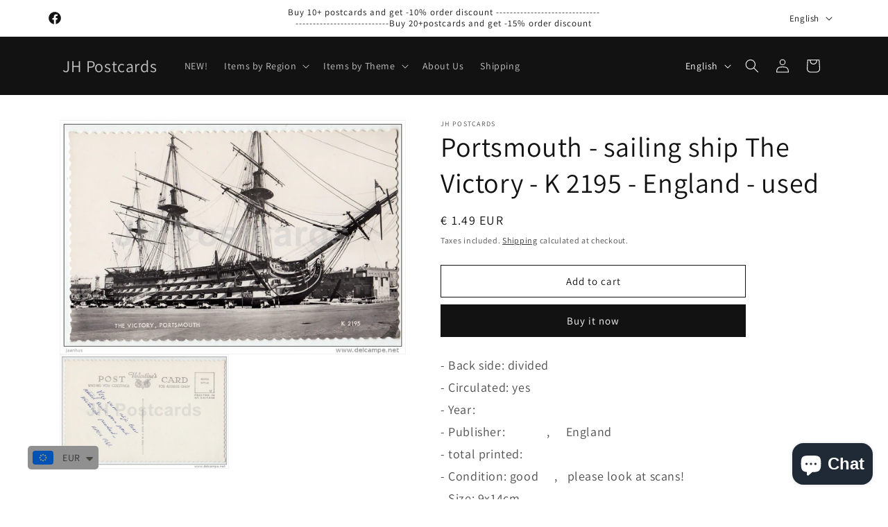

--- FILE ---
content_type: text/javascript; charset=utf-8
request_url: https://www.jhpostcards.com/products/portsmouth-sailing-ship-the-victory-k-2195-england-used.js
body_size: 476
content:
{"id":3951393013832,"title":"Portsmouth - sailing ship The Victory - K 2195 - England - used","handle":"portsmouth-sailing-ship-the-victory-k-2195-england-used","description":"\u003cdiv style=\"font-size: large;\"\u003e- Back side: divided\u003c\/div\u003e\u003cdiv style=\"font-size: large;\"\u003e- Circulated: yes\u003c\/div\u003e\u003cdiv style=\"font-size: large;\"\u003e- Year:  \u003c\/div\u003e\u003cdiv style=\"font-size: large;\"\u003e- Publisher:             ,     England\u003c\/div\u003e\u003cdiv style=\"font-size: large;\"\u003e- total printed:  \u003c\/div\u003e\u003cdiv style=\"font-size: large;\"\u003e- Condition: good     ,   please look at scans!\u003c\/div\u003e\u003cdiv style=\"font-size: large;\"\u003e- Size: 9x14cm\u003c\/div\u003e","published_at":"2019-07-18T16:35:52+03:00","created_at":"2019-07-18T15:23:05+03:00","vendor":"JH Postcards","type":"","tags":["ships","transport","united_kingdom"],"price":149,"price_min":149,"price_max":149,"available":true,"price_varies":false,"compare_at_price":149,"compare_at_price_min":149,"compare_at_price_max":149,"compare_at_price_varies":false,"variants":[{"id":29508021780552,"title":"Default Title","option1":"Default Title","option2":null,"option3":null,"sku":"1431","requires_shipping":true,"taxable":false,"featured_image":null,"available":true,"name":"Portsmouth - sailing ship The Victory - K 2195 - England - used","public_title":null,"options":["Default Title"],"price":149,"weight":0,"compare_at_price":149,"inventory_management":"shopify","barcode":null,"requires_selling_plan":false,"selling_plan_allocations":[]}],"images":["\/\/cdn.shopify.com\/s\/files\/1\/0228\/5685\/9720\/products\/261_001.jpg?v=1568920741","\/\/cdn.shopify.com\/s\/files\/1\/0228\/5685\/9720\/products\/261_002.jpg?v=1568920741"],"featured_image":"\/\/cdn.shopify.com\/s\/files\/1\/0228\/5685\/9720\/products\/261_001.jpg?v=1568920741","options":[{"name":"Title","position":1,"values":["Default Title"]}],"url":"\/products\/portsmouth-sailing-ship-the-victory-k-2195-england-used","media":[{"alt":"Portsmouth - sailing ship The Victory - K 2195 - England - used - JH Postcards","id":1256100134984,"position":1,"preview_image":{"aspect_ratio":1.481,"height":622,"width":921,"src":"https:\/\/cdn.shopify.com\/s\/files\/1\/0228\/5685\/9720\/products\/261_001.jpg?v=1568920741"},"aspect_ratio":1.481,"height":622,"media_type":"image","src":"https:\/\/cdn.shopify.com\/s\/files\/1\/0228\/5685\/9720\/products\/261_001.jpg?v=1568920741","width":921},{"alt":"Portsmouth - sailing ship The Victory - K 2195 - England - used - JH Postcards","id":1256100167752,"position":2,"preview_image":{"aspect_ratio":1.474,"height":622,"width":917,"src":"https:\/\/cdn.shopify.com\/s\/files\/1\/0228\/5685\/9720\/products\/261_002.jpg?v=1568920741"},"aspect_ratio":1.474,"height":622,"media_type":"image","src":"https:\/\/cdn.shopify.com\/s\/files\/1\/0228\/5685\/9720\/products\/261_002.jpg?v=1568920741","width":917}],"requires_selling_plan":false,"selling_plan_groups":[]}